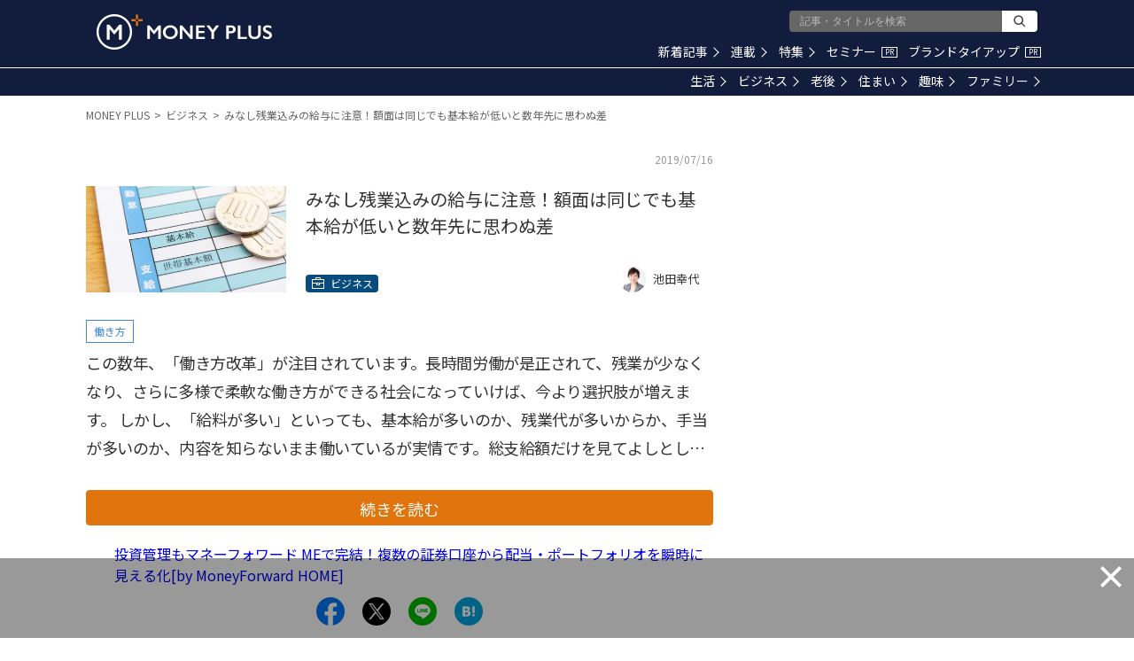

--- FILE ---
content_type: text/html; charset=utf-8
request_url: https://www.google.com/recaptcha/api2/aframe
body_size: 183
content:
<!DOCTYPE HTML><html><head><meta http-equiv="content-type" content="text/html; charset=UTF-8"></head><body><script nonce="nMStBHRDyphol1Fk_CFkAg">/** Anti-fraud and anti-abuse applications only. See google.com/recaptcha */ try{var clients={'sodar':'https://pagead2.googlesyndication.com/pagead/sodar?'};window.addEventListener("message",function(a){try{if(a.source===window.parent){var b=JSON.parse(a.data);var c=clients[b['id']];if(c){var d=document.createElement('img');d.src=c+b['params']+'&rc='+(localStorage.getItem("rc::a")?sessionStorage.getItem("rc::b"):"");window.document.body.appendChild(d);sessionStorage.setItem("rc::e",parseInt(sessionStorage.getItem("rc::e")||0)+1);localStorage.setItem("rc::h",'1768752283322');}}}catch(b){}});window.parent.postMessage("_grecaptcha_ready", "*");}catch(b){}</script></body></html>

--- FILE ---
content_type: application/javascript; charset=utf-8
request_url: https://fundingchoicesmessages.google.com/f/AGSKWxU-VYZMbUb07VI76AyhFM7FteSMpDgpF8TTFcoE1_3BM5vtGctq4cETVO4WdVZo099l4gHf--Md9KL621OyBniGm0hl37Yv0mHMeic-UspIcDX_ZsdixUHwxL6uLjV5RHWidwVDL1znv0hPZuhVCXa-e0OrXLlwmLtNkS_4Rp7waQ36iYjPW0jxnReV/_/486x60_/adleader..cgi?ad=/yhs/ads?/system/ads_
body_size: -1292
content:
window['8dcdb2f2-c62a-4fe8-aaf7-6ca33ac82e95'] = true;